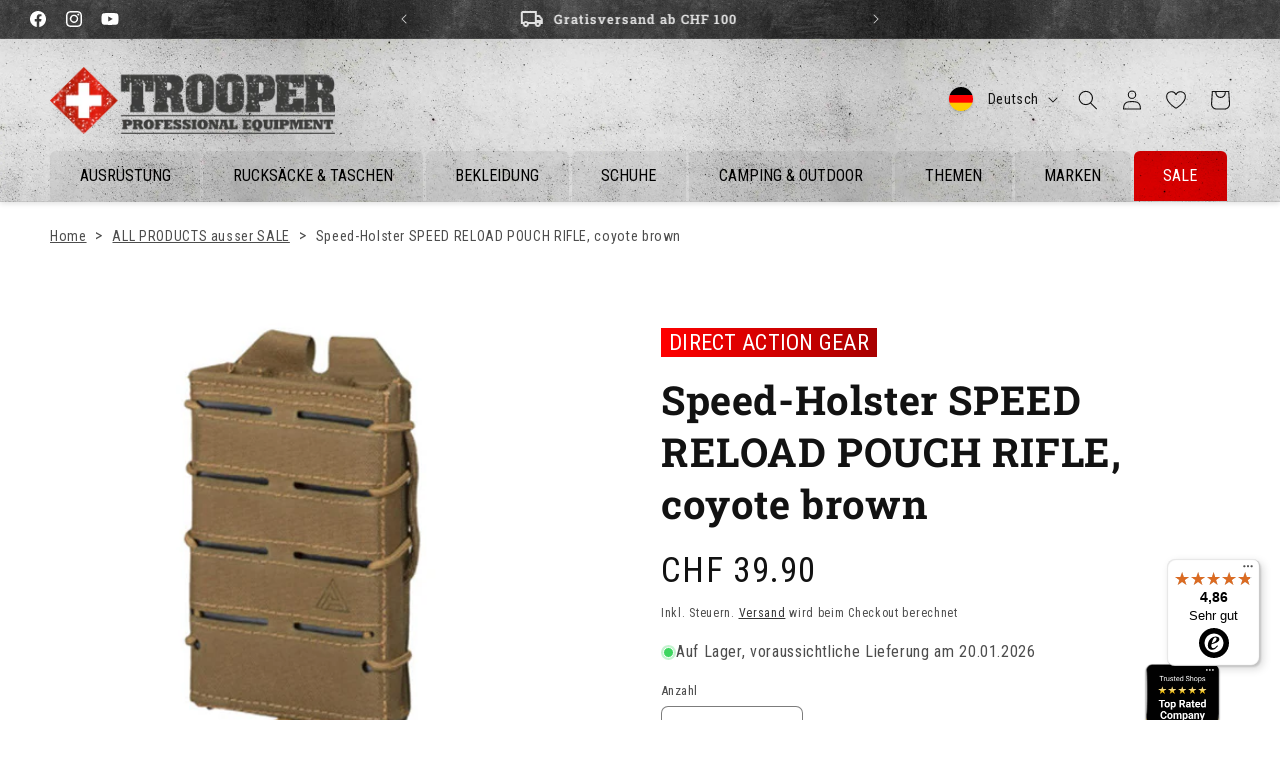

--- FILE ---
content_type: text/css
request_url: https://www.trooper.ch/cdn/shop/t/39/compiled_assets/styles.css?v=17926
body_size: 1956
content:
.category-wrapper{background:linear-gradient(0deg,#202020,#0000 150px),var(--bg-dark);background-size:600px auto}.trooper-category-teaser{padding:12.8rem 0 9.8rem;background-size:100%;background-repeat-y:no-repeat;position:relative}.trooper-category-teaser:before{content:"";background:linear-gradient(270deg,#0000,#00000080),var(--trooper-category-teaser-background-image) no-repeat bottom left;background-size:cover;-webkit-mask-image:linear-gradient(to bottom,black 40%,transparent 100%);mask-image:linear-gradient(to bottom,black 40%,transparent 100%);position:absolute;top:0;left:0;right:0;height:107rem}.trooper-category-teaser .container{max-width:1500px;margin:0 auto;padding:0 50px}.trooper-category-teaser .grid{display:grid;grid-template-columns:1fr 1fr;gap:5rem;max-width:1500px;margin:auto;padding:0 50px}.trooper-category-teaser .container.grid .item{aspect-ratio:319/190;position:relative;background-size:cover;background-repeat:no-repeat;margin-top:10rem;border-radius:6px;box-shadow:10px 10px 70px #ffffff40;margin-right:20px;max-width:580px}.trooper-category-teaser .container .item .content{position:absolute;bottom:10%}.trooper-category-teaser .container .item .content .lead{display:inline-block;padding:6px 20px;color:#fff;background:linear-gradient(90deg,#f00c,#920000cc);background-blend-mode:normal;line-height:1}.trooper-category-teaser .container .item .content .title{margin:0;background:#000c;color:#fff;font-size:4rem;text-transform:uppercase;padding:8px 20px;font-family:var(--font-heading-family);line-height:1.1;letter-spacing:.06em}.trooper-category-teaser .container .item .content .subtitle{color:#fff;padding:0rem 1.25rem;font-size:2.8rem;margin-top:2rem;line-height:1.4}.trooper-category-teaser .container .item.head{max-width:690px;box-shadow:unset;aspect-ratio:unset}.trooper-category-teaser .container .item.head .content{position:relative}.trooper-category-teaser .container .item.head .content .lead{font-size:2.8rem}.trooper-category-teaser .container .item.head .content .title{font-size:6rem}@media (max-width: 1420px){.trooper-category-teaser .container{gap:6rem}.trooper-category-teaser .container.grid{margin-top:9.6rem}}@media (max-width: 1200px){.trooper-category-teaser .container{gap:3rem}}@media (max-width: 992px){.trooper-category-teaser .container.grid{display:block}.trooper-category-teaser .container.grid .item{margin-top:32px}}@media (max-width: 768px){.trooper-category-teaser{padding-top:12.8rem}.trooper-category-teaser:before{height:54.4rem}.trooper-category-teaser .container .item.head .content{position:relative}.trooper-category-teaser .container .item.head .content .title{font-size:4rem}.trooper-category-teaser .container .item.head .content .subtitle,.trooper-category-teaser .container .item.head .content .lead{font-size:2rem}.trooper-category-teaser .container .item .content .title{font-size:4rem}.trooper-category-teaser .container .item .content .subtitle,.trooper-category-teaser .container .item .content .lead{font-size:1.6rem}}@media (max-width: 576px){.trooper-category-teaser .container{padding-left:1.6rem;padding-right:1.6rem}.trooper-category-teaser .container .item.head{margin-left:-1.6rem}.trooper-category-teaser .container.grid .item{margin-right:0;margin-top:1.6rem}.trooper-category-teaser .container .item.head .content .title{font-size:3rem}.trooper-category-teaser .container .item.head .content .subtitle,.trooper-category-teaser .container .item.head .content .lead{font-size:1.6rem}.trooper-category-teaser .container .item .content .title{font-size:3rem}.trooper-category-teaser .container .item .content .subtitle,.trooper-category-teaser .container .item .content .lead{font-size:1.2rem}}.trooper-category-teaser .container .right-column{margin-top:-16rem}@media (max-width: 992px){.trooper-category-teaser .container .right-column{margin-top:0rem}}.trooper-company-award-banner{width:100%;background:#000 no-repeat center;background-size:contain;display:flex;justify-content:center;flex-direction:column;position:relative;padding:50px 0;align-items:center}.trooper-company-award-banner .content{max-width:500px;text-align:center;transform:translate(-50%)}.trooper-company-award-banner .content .title{font-size:3rem;color:#fff;line-height:1.1;font-family:var(--font-heading-family);letter-spacing:.06em;font-style:normal;font-weight:900;text-transform:uppercase;background:#000c;margin:0;padding:8px 20px;position:relative}.trooper-company-award-banner .content .title>p{margin:0}.trooper-company-award-banner .content .lead{font-size:1.6rem;display:table;margin:0 auto;background:linear-gradient(90deg,#f00c,#920000cc);padding:.6rem 2rem;color:#fff;font-style:normal;font-weight:400;text-transform:uppercase}@media (max-width: 992px){.trooper-company-award-banner{background-size:cover;align-items:flex-start}.trooper-company-award-banner .content{transform:none;text-align:left}.trooper-company-award-banner .content .lead{margin:0}.trooper-company-award-banner .content .title{text-align:left}}@media (max-width: 768px){.trooper-company-award-banner{align-items:flex-start}.trooper-company-award-banner .content{transform:none;text-align:left;width:100%;position:static}.trooper-company-award-banner .content .title{font-size:2.4rem}.trooper-company-award-banner .content .lead{font-size:1.4rem;margin:0}}@media (max-width: 576px){.trooper-company-award-banner{background-position:center right 38%}.trooper-company-award-banner .content{max-width:240px}.trooper-company-award-banner .content .title{font-size:2rem}.trooper-company-award-banner .content .lead{font-size:1.4rem;margin:0}}.retailstore{background:red;width:100%;height:608px;background:linear-gradient(270deg,#00000080 .05%,#0000 99.96%),no-repeat;background-size:cover;display:flex;justify-content:center;flex-direction:column;position:relative}@media (max-width: 768px){.retailstore{height:318px;background-position:top;position:static}}.retailstore .content{width:720px;position:absolute;right:10%}@media (max-width: 768px){.retailstore .content{position:static;width:100%;padding-right:40px}}.retailstore .content .title{font-size:6.75rem;color:#fff;line-height:1.1;font-family:var(--font-heading-family);letter-spacing:.06em;font-style:normal;font-weight:900;text-transform:uppercase;background:#000c;padding:1.6rem 4.6rem 1.6rem 2rem;position:relative;display:inline-block;margin:-2px 0 0;-webkit-hyphens:auto;hyphens:auto}.retailstore .content .title a{position:absolute;bottom:0;border-top-left-radius:0;border-bottom-left-radius:0;right:-50px}@media (max-width: 768px){.retailstore .content .title a{right:-25px}}.retailstore .content .subtitle{font-size:2.75rem;color:#fff;font-style:normal;font-weight:400;line-height:normal;padding:2rem 1.25rem}.retailstore .content .lead{font-size:2.75rem;background:linear-gradient(90deg,#f00c,#920000cc);background-blend-mode:normal;padding:.375rem 1.25rem;color:#fff;font-style:normal;font-weight:400;line-height:normal;text-transform:uppercase;display:inline-block}@media (max-width: 768px){.retailstore .content .title{font-size:4rem}.retailstore .content .title a{min-width:3.6rem;min-height:3.6rem;background-size:100%}.retailstore .content .subtitle,.retailstore .content .lead{font-size:2rem}}@media (max-width: 576px){.retailstore .content .title{font-size:3rem}.retailstore .content .subtitle,.retailstore .content .lead{font-size:1.6rem}}.trooper-top-teaser{background:linear-gradient(90deg,#ff0000b3,#920000b3);background-blend-mode:multiply,normal;box-shadow:0 4px 4px #00000040;position:absolute;width:100%;z-index:1;padding:12px 0}.trooper-top-teaser .container{color:#fff;display:flex;align-items:center;max-width:var(--page-width);margin:0 auto;padding:0 5rem}.trooper-top-teaser .button--primary{padding:.875rem 1.25rem;background:red;background-image:url([data-uri]);background-repeat:no-repeat;background-position:calc(100% - 4px) center;padding-right:50px}.trooper-top-teaser .container .button{right:1rem;flex-shrink:0}.trooper-top-teaser .sign{background-color:#fff;border-radius:50%;color:red;width:5.8rem;height:5.8rem;display:flex;justify-content:center;align-items:center;font-weight:900;font-size:37.5px;text-transform:uppercase;margin-right:1rem;aspect-ratio:1/1}.trooper-top-teaser .content{display:flex;align-items:center;width:100%;justify-content:space-between}.trooper-top-teaser .title{color:#fff;font-size:2.2rem;font-family:var(--font-heading-family);letter-spacing:.06em;font-weight:900;text-transform:uppercase;line-height:1.2;margin:0 0 2px}.trooper-top-teaser .subtitle{color:#fff;font-size:1.4rem;line-height:1.2}@media (max-width: 1200px){.trooper-top-teaser .btn-arrow{border-bottom-left-radius:0;border-top-left-radius:0}.trooper-top-teaser .content>div{margin-right:5rem}.trooper-top-teaser .title{font-size:2rem}.trooper-top-teaser .subtitle{font-size:1.3rem}}@media (max-width: 989px){.trooper-top-teaser .container{padding:0 3rem}.trooper-top-teaser .button--with-arrow{padding:0}}@media (max-width: 576px){.trooper-top-teaser .container{padding:0 1.6rem}.trooper-top-teaser .button--with-arrow{background-size:75%;padding:0}.trooper-top-teaser .title{font-size:2rem}.trooper-top-teaser .subtitle{font-size:1.3rem}}.trooper-top-topics{padding:40px 0;background:var(--bg-dark);background-size:600px auto;overflow:hidden}.trooper-top-topics h2{font-size:calc(var(--font-heading-scale) * 3rem)}.trooper-top-topics .swiper-pagination{padding:12px 0 0;bottom:auto}.trooper-top-topics .items-container{max-width:100%;padding:0;display:flex;margin:auto}.trooper-top-topics .items-container .link{display:block;width:5rem;height:5rem;border-bottom-left-radius:0!important;border-bottom-right-radius:0!important;background:red;background-image:url([data-uri]);background-position:center center;background-size:100%;background-repeat:no-repeat;border-radius:6px}.trooper-top-topics .items-container .topic{margin:1.5rem 0 0 1rem}.trooper-top-topics .items-container .topic a{text-decoration:none}.trooper-top-topics .items-container .topic .label{color:#fff;white-space:nowrap;font-size:1.8rem;font-style:normal;font-weight:400;line-height:normal;letter-spacing:.0225rem;text-transform:uppercase;align-self:center;writing-mode:vertical-lr;text-orientation:mixed;border-radius:.6rem .6rem 0 0;background:linear-gradient(180deg,#ff0000e6,#920000e6);background-blend-mode:multiply,normal;width:5rem;padding:11px 0;display:flex;align-items:center;transform:rotate(180deg)}.trooper-top-topics .items-container .swiper{padding-bottom:4rem;flex-grow:1;padding-top:1.5rem}.trooper-top-topics .items-container .swiper.items{padding-left:2rem}.trooper-top-topics .items-container .swiper.items .item{aspect-ratio:318 / 224;border-radius:.6rem;box-shadow:0 0 30px #fff3;position:relative;background-size:cover;cursor:pointer;max-width:318px}.trooper-top-topics .items-container .swiper.items .item .title{margin:1rem 0 3rem;padding:.8rem 2rem;background:#000c;display:inline-block;color:#fff;font-size:1.6rem!important;font-family:var(--font-heading-family)!important;letter-spacing:.06em!important;font-style:normal;font-weight:900!important;text-transform:uppercase!important;line-height:1.1;max-width:95%}.trooper-top-topics .items-container .swiper.items .item .link{bottom:0;right:0;border-radius:.6rem 0 .6rem .6rem!important;position:absolute}@media (min-width: 1681px){.trooper-top-topics .swiper{overflow:visible}.trooper-top-topics .swiper .swiper-pagination{display:none}.trooper-top-topics .items-container:nth-of-type(odd){padding-left:100px}}@media (max-width: 1680px){.trooper-top-topics .items-container .swiper{overflow:hidden;-webkit-mask-image:linear-gradient(90deg,transparent 0,#000 40px),linear-gradient(270deg,transparent 0,#000 40px);mask-image:linear-gradient(90deg,transparent 0,#000 40px),linear-gradient(270deg,transparent 0,#000 40px);-webkit-mask-size:51%;mask-size:51%;-webkit-mask-repeat:repeat-y;mask-repeat:repeat-y;-webkit-mask-position:0 0,100% 100%;mask-position:0 0,100% 100%}}@media screen and (min-width: 750px){.trooper-top-topics h2{font-size:calc(var(--font-heading-scale) * 4rem)}}@media (max-width: 768px){.trooper-top-topics .items-container .swiper.items .item{max-width:255px}.trooper-top-topics .items-container .swiper.items .item .link{width:3.6rem;height:3.6rem;border-radius:6px}.trooper-top-topics .items-container .topic a .link{width:3.6rem;height:3.6rem}.trooper-top-topics .items-container .topic a .label{font-size:1.4rem;width:3.6rem}.trooper-top-topics .items-container{padding-left:3rem;padding-right:3rem}.trooper-top-topics .items-container .button--with-arrow{padding:0}}@media (max-width: 576px){.trooper-top-topics .items-container{padding-left:1.6rem;padding-right:1.6rem}.trooper-top-topics .items-container .button--with-arrow{background-size:75%;padding:0}.trooper-top-topics .items-container .content .title{font-size:2rem}.trooper-top-topics .items-container .content .subtitle{font-size:1.3rem}}
/*# sourceMappingURL=/cdn/shop/t/39/compiled_assets/styles.css.map?v=17926 */


--- FILE ---
content_type: text/css
request_url: https://www.trooper.ch/cdn/shop/t/39/assets/trooper-base.css?v=142213798303727887801767968219
body_size: 4470
content:
body{letter-spacing:.04em;--jdgm-star-color: #FFCC00}.text-uppercase{text-transform:uppercase}.rich-text__blocks.left h2{text-align:left}.avatar{border:1px solid black;background:initial!important}@media (max-width: 767px){.hidden-sm-down{display:none!important}}@media (min-width: 768px){.hidden-md-up{display:none!important}}div[id^=trustbadge-container]{z-index:10000!important}@media (max-width: 767px){.announcement-bar{width:calc(100vw - 6rem)}}[id*=shopify-block-tt_breadcrumbs_seo_schema_breadcrumb_section]{background:#f5f5f5;padding:0;width:100vw;position:relative;left:50%;transform:translate(-50%)}[id*=shopify-block-tt_breadcrumbs_seo_schema_breadcrumb_section] .tt-breadcrumb-container{max-width:var(--page-width);margin:0 auto;padding:12px 1.5rem}.header-wrapper{background:var(--bg-light);background-size:600px auto;box-shadow:0 2px 5px #0000001c}.header__icons{padding-right:0}.header__icon--globe{width:4rem;height:4rem;position:relative;top:.2rem;left:1.2rem}.header{position:relative;display:flex;align-items:flex-start}.header__heading,.header__heading-link{width:300px;flex-shrink:0;flex-grow:1;text-align:left}@media (max-width: 576px){.header__heading,.header>.header__heading-link{width:110px!important}}.header__heading-link{position:relative;z-index:100}.tmenu_wrapper>.tmenu_navbar{position:absolute;bottom:0;right:0;left:0;width:auto;padding:0 5rem 0 380px}.tmenu_nav,.links_3cols_teaser_2cols .tmenu_submenu{justify-content:stretch}.links_3cols_teaser_2cols .tmenu_masonry_col-5{width:17%;flex:none}.links_3cols_teaser_2cols .tmenu_masonry_col-5:nth-child(4),.links_3cols_teaser_2cols .tmenu_masonry_col-5:nth-child(5){flex-grow:1}.tmenu_wrapper>.tmenu_navbar>ul>li{margin:0 3px 0 0!important;flex-grow:1;display:flex!important;justify-content:center}.tmenu_wrapper>.tmenu_navbar>ul>li>a{border-radius:6px 6px 0 0;background:#0000000f;width:100%;justify-content:center;padding:12px}.tmenu_wrapper>.tmenu_navbar>ul>li>a>span.tmenu_item_text{font-size:16px!important;font-weight:400!important;text-transform:uppercase!important;color:#000!important;display:inline}.tmenu_wrapper>.tmenu_navbar>ul>li.tmenu_item_active>a{position:relative;background:#fff;z-index:1001}.tmenu_wrapper>.tmenu_navbar>ul>li.sale{background:url(/cdn/shop/files/beton_light_texture.webp?v=1712568440) red;background-size:600px auto;background-blend-mode:multiply;border-radius:6px 6px 0 0}.tmenu_wrapper>.tmenu_navbar>ul>li>div>div>ul>li>ul>li.tmenu_item_display_header>a>span.tmenu_item_text{text-transform:uppercase!important;font-family:var(--font-heading-family)!important}.tmenu_wrapper>.tmenu_navbar>ul>li.sale a span.tmenu_item_text{color:#fff!important}.tmenu_wrapper>.tmenu_navbar>ul>li>ul.tmenu_submenu.tmenu_submenu_mega_position_fullwidth{padding:0 0 30px!important;flex-wrap:nowrap}.tmenu_wrapper>.tmenu_navbar>ul>li>ul.tmenu_submenu.tmenu_submenu_mega_position_fullwidth>li>*{max-width:var(--page-width);margin:0 auto!important}.tmenu_wrapper>.tmenu_navbar>ul>li>ul.tmenu_submenu.tmenu_submenu_mega_position_fullwidth>li:first-child{background:#fff}.tmenu_wrapper>.tmenu_navbar>ul>li>ul.tmenu_submenu.tmenu_submenu_mega_position_fullwidth>li:first-child+li{background:linear-gradient(180deg,#fff 0%,transparent 100%)}.tmenu_wrapper>.tmenu_navbar>ul>li>ul.tmenu_submenu.tmenu_submenu_mega_position_fullwidth>li:first-child>ul{padding-top:20px!important}.tmenu_wrapper>.tmenu_navbar>ul>li>.tmenu_submenu{width:100vw!important;left:50%;transform:translate(-50%);top:50px!important;background:#ffffffb3 url(/cdn/shop/files/beton_light_texture_2c921b24-5bcc-4edd-9ed2-61dbe16aee63.jpg?v=1712568440);background-size:600px auto;background-blend-mode:screen;flex-direction:column;align-content:center;max-height:calc(100vh - var(--header-bottom-position-desktop, 10rem) - 4rem);overflow-y:auto!important}.tmenu_wrapper>.tmenu_navbar>ul>li>.tmenu_submenu .tmenu_masonry_row{max-width:var(--page-width);margin:0 auto!important}.tmenu_wrapper>.tmenu_navbar>ul>li>.tmenu_submenu .tmenu_masonry_row:before{content:""!important;background:linear-gradient(180deg,#fff 0%,transparent 100%);position:absolute;top:0;left:0;right:0;height:200px;max-height:100%}.tmenu_wrapper>.tmenu_navbar>ul>li>.tmenu_submenu .tmenu_masonry_row .tmenu_masonry_col{padding:15px!important}.tmenu_wrapper>.tmenu_navbar>ul>li>.tmenu_submenu>.tmenu_item_layout_block .tmenu_submenu>.tmenu_item{padding-right:10px!important;padding-left:10px!important}.tmenu_wrapper>.tmenu_navbar>ul>li>.tmenu_submenu .tmenu_item_display_header:not(.tmenu_item_layout_image){margin:0 0 20px;padding:0 0 .62rem}.tmenu_wrapper>.tmenu_navbar>ul>li>.tmenu_submenu .tmenu_item_display_header:not(.tmenu_item_layout_image)>.tmenu_item_link{font-size:1.6rem;font-weight:700;font-family:var(--font-heading-family);letter-spacing:.06em;font-style:normal;font-weight:900;text-transform:uppercase;line-height:1.1;display:flex;gap:.62rem;border:none;white-space:normal!important;width:min-content}.tmenu_wrapper>.tmenu_navbar>ul>li>.tmenu_submenu .tmenu_item_display_header:not(.tmenu_item_layout_image)>.tmenu_item_link:after{content:"";border-radius:2px;width:2rem;height:2rem;background:red;background-image:url([data-uri]);background-position:center center;background-size:100%;background-repeat:no-repeat;position:absolute;left:100%;bottom:4px;margin-left:5px}.tmenu_wrapper>.tmenu_navbar>ul>li>.tmenu_submenu .tmenu_item+.tmenu_item_display_header>.tmenu_item_link{margin-top:2.4rem}.tmenu_wrapper>.tmenu_navbar>ul>li>.tmenu_submenu .tmenu_item .tmenu_item_link{font-size:1.6rem}.tmenu_wrapper>.tmenu_navbar>ul>li>.tmenu_submenu .tmenu_item.tmenu_item_layout_image.tmenu_item_display_header a{border:none!important}.tmenu_wrapper>.tmenu_navbar>ul>li>.tmenu_submenu .tmenu_item.tmenu_item_layout_image.tmenu_item_display_header+.tmenu_item.tmenu_item_layout_image.tmenu_item_display_header{margin-top:0!important}.tmenu_wrapper>.tmenu_navbar>ul>li>.tmenu_submenu .tmenu_item.tmenu_item_layout_image:not(.tmenu_item_display_header) .tmenu_image{position:relative;border-radius:6px;overflow:hidden}.tmenu_wrapper>.tmenu_navbar>ul>li>.tmenu_submenu .tmenu_item.tmenu_item_layout_image:not(.tmenu_item_display_header) .tmenu_image:before{content:"";width:5rem;height:5rem;background:red;background-image:url([data-uri]);background-position:center center;background-size:100%;background-repeat:no-repeat;border-radius:6px 0 6px 6px;cursor:pointer;position:absolute;bottom:0;right:0}.tmenu_wrapper>.tmenu_navbar>ul>li>.tmenu_submenu .tmenu_item.tmenu_item_layout_image:not(.tmenu_item_display_header) .tmenu_image .tmenu_item_text{top:10px;padding:.8rem 2rem!important;background:#000c;position:absolute;color:#fff!important;font-size:2rem!important;font-family:var(--font-heading-family)!important;letter-spacing:.06em!important;font-style:normal;font-weight:900!important;text-transform:uppercase!important;line-height:1.1;max-width:95%}.tmenu_wrapper>.tmenu_navbar>ul>li>.tmenu_submenu .tmenu_item.tmenu_item_layout_image+.tmenu_item.tmenu_item_layout_image{margin-top:2.4rem!important}.tmenu_wrapper>.tmenu_navbar>ul>li.marken ul.tmenu_submenu.tmenu_submenu_mega_position_fullwidth>li:first-child>ul{display:grid!important;grid-template-columns:1fr 1fr 1fr 1fr 1fr 1fr 1fr 1fr 1fr 1fr;grid-template-rows:1fr 1fr}.tmenu_wrapper>.tmenu_navbar>ul>li.marken ul.tmenu_submenu.tmenu_submenu_mega_position_fullwidth>li:first-child>ul .tmenu_item_layout_html{position:absolute;font-family:var(--font-heading-family);font-size:1.6rem!important;font-style:normal;font-weight:700;letter-spacing:.02rem;text-transform:uppercase;padding:3rem 0 1rem}.tmenu_wrapper>.tmenu_navbar>ul>li.marken ul.tmenu_submenu.tmenu_submenu_mega_position_fullwidth>li:first-child>ul .tmenu_col-1{max-width:none!important}@media screen and (min-width: 990px){.header{padding-bottom:2rem!important}}@media screen and (min-width: 1421px){.header{padding-bottom:2rem!important}}@media screen and (max-width: 1420px){.header{padding-top:8px;align-items:center}.header__heading{width:230px}.tmenu_wrapper>.tmenu_navbar{padding-left:5rem}}@media (max-width: 1420px) and (min-width: 1201px){.header__heading-link,.header__icons{margin-bottom:4rem}}@media (max-width: 1200px){.header{padding-bottom:1rem!important}.header__heading,.header__icons{margin-bottom:0}header-drawer{display:block!important}.tmenu_wrapper>.tmenu_navbar{display:none!important}}@media (max-width: 576px){.header{padding:10px 1.6rem 0px!important}.header__heading,.header__heading-link{width:155px!important;padding-left:0;padding-right:0}}@media screen and (max-width: 749px){.header .header__icons .header__icon--account{display:flex!important}.header .header__icons .header__icon,.header .header__icons .header__icon--cart .icon{height:4rem;width:4rem}}.menu-drawer{background:linear-gradient(180deg,#000,#0000 52.6%,#000),url(/cdn/shop/files/beton_texture.webp?v=1712671762);background-size:600px auto;box-shadow:0 20px 20px #0006;display:block!important;padding-top:20px!important}.menu-drawer>.tmenu_item_mobile>.tmenu_item_link{color:#fff!important;font-family:var(--font-heading-family);letter-spacing:.06em;font-style:normal;font-weight:900;text-transform:uppercase;line-height:1.1;font-size:1.6rem;display:block;padding:15px 15px 15px 32px}.menu-drawer>.tmenu_item_mobile>.tmenu_item_link .tmenu_indicator{width:40px;height:40px}.menu-drawer>.tmenu_item_mobile>.tmenu_item_link .tmenu_indicator .tmenu_indicator_icon{background-image:url([data-uri]);background-repeat:no-repeat!important;background-position:center center!important;width:100%!important;height:100%;transform:rotate(90deg)}.menu-drawer>.tmenu_item_mobile>.tmenu_item_link .tmenu_indicator .tmenu_indicator_icon svg{display:none}.menu-drawer>.tmenu_item_mobile:last-child>.tmenu_item_link{color:red!important}.menu-drawer>.tmenu_item_mobile .tmenu_item_active.tmenu_item_mobile>.tmenu_item_link .tmenu_indicator .tmenu_indicator_icon{transform:rotate(-90deg)}.menu-drawer>.tmenu_item_mobile>.tmenu_submenu{padding-left:32px!important}.menu-drawer>.tmenu_item_mobile>.tmenu_submenu>.tmenu_item_mobile .tmenu_item_link{color:#fff!important;padding:4px 0;text-transform:uppercase}.menu-drawer>.tmenu_item_mobile>.tmenu_submenu li.tmenu_item_display_header .tmenu_item_link{color:#fff;font-style:normal;font-weight:600;line-height:2.2rem;letter-spacing:.02em;text-transform:uppercase;position:relative;padding-right:5px;margin-right:2rem;display:inline-block;margin-bottom:10px;margin-top:18px}.menu-drawer>.tmenu_item_mobile>.tmenu_submenu li.tmenu_item_display_header .tmenu_item_link:before{width:2rem;height:2rem;background:red;background-image:url([data-uri]);background-position:center center;background-size:100%;background-repeat:no-repeat;border-radius:2px;content:"";position:absolute;left:100%;bottom:5px;margin-left:5px}.menu-drawer>.tmenu_item_mobile>.tmenu_submenu li.tmenu_item_layout_image{margin:12px 32px 12px 0!important}.menu-drawer>.tmenu_item_mobile>.tmenu_submenu li.tmenu_item_layout_image .tmenu_image{position:relative;border-radius:6px;overflow:hidden}.menu-drawer>.tmenu_item_mobile>.tmenu_submenu li.tmenu_item_layout_image .tmenu_image:before{content:"";width:3rem;height:3rem;background:red;background-image:url([data-uri]);background-position:center center;background-size:100%;background-repeat:no-repeat;border-radius:6px 0 6px 6px;cursor:pointer;position:absolute;bottom:0;right:0}.menu-drawer>.tmenu_item_mobile>.tmenu_submenu li.tmenu_item_layout_image .tmenu_image .tmenu_item_text{top:10px;padding:.8rem 2rem!important;background:#000c;position:absolute;color:#fff!important;font-size:2rem!important;font-family:var(--font-heading-family)!important;letter-spacing:.06em!important;font-style:normal;font-weight:900!important;text-transform:uppercase!important;line-height:1.1;max-width:95%}.search-modal{z-index:100}.button:before{display:none}.button:after{display:none}.button{border-radius:6px;background:red;white-space:nowrap;font-size:1.6rem;text-transform:uppercase}.button--cart{background:#fff;color:red;border:1px solid #FF0000}.button--cart:hover{background:#faf2f2;color:#920000;border-color:#920000}@media screen and (max-width: 749px){.button--cart{text-transform:none}.card .card__content .quick-add{margin:0}}.button--product-link{background:#d6e2bf;color:#375200;border:none;text-decoration:none!important}.button--product-link:hover{background:#cbd7b5;color:#2c4200}.button--with-arrow{color:red;position:absolute;border-radius:0 6px 6px 0;background:red url(arrows.svg) no-repeat;background-position:center center;min-width:5rem;min-height:5rem;padding:0}.button--gradient{color:#fff;background:linear-gradient(90deg,#f00c,#920000cc),red;background-blend-mode:normal,normal}cart-remove-button .button{color:#fff}.shopify-cleanslate div[role=button]{filter:grayscale(1) invert(.8);max-height:47px!important}.shopify-payment-button .shopify-payment-button__button~div{display:none}@media (max-width: 576px){.button--with-arrow{min-height:3.6rem;min-width:3.6rem;background-size:75%}}.product-form__buttons .button:disabled{opacity:.3}.title-bordered{width:fit-content;margin:3rem auto;padding:4px 0;border-top:2px solid #fff;border-bottom:2px solid #fff;color:#fff;text-transform:uppercase}.swiper-pagination-horizontal{padding:.75rem;display:flex;justify-content:center;align-items:center;position:static}.swiper-pagination-horizontal.swiper-pagination-bullets .swiper-pagination-bullet{width:.375rem;height:.375rem;border-radius:.125rem;background:#fff;opacity:1}.swiper-pagination-horizontal.swiper-pagination-bullets .swiper-pagination-bullet.swiper-pagination-bullet-active{width:.875rem;height:.875rem;border-radius:.25rem;background:red}.product-card-wrapper .card__heading{font-family:var(--font-body-family);font-weight:400;font-size:1.6rem}.product-card-wrapper .card-information .caption-with-letter-spacing{color:#121212;font-size:1.4rem;font-weight:400;line-height:normal;letter-spacing:.28px;text-transform:uppercase;background-blend-mode:normal,normal;display:inline-block;opacity:.5!important;margin-bottom:6px}.product-card-wrapper .card-information .price{font-weight:700}.product-card-wrapper .card-information .price .price__sale .price-item--sale{color:#2c4200}.product-form__submit{color:#fff}.card-wrapper .rating-star{--font-size: 1.8!important;--color-rating-star: #FFCC00!important;letter-spacing:calc(var(--letter-spacing) * 0rem)}.jdgm-preview-badge .jdgm-star,.jdgm-histogram .jdgm-star{color:#fc0!important}.product .price-item--sale{color:#375200}.product .price .badge{margin-top:1rem}.product__text.caption-with-letter-spacing{display:inline-block;color:#fff;font-size:2.2rem;font-weight:400;line-height:normal;letter-spacing:.28px;text-transform:uppercase;padding:2px 8px;background:linear-gradient(90deg,#f00c,#920000cc),red;background-blend-mode:normal,normal}.product__info-container>a:first-child{text-decoration:none}.price__badge-profi,.price__badge-b2b{color:#cf1919;border:1px solid #CF1919;font-weight:100}.product__info-wrapper .icon-with-text.icon-with-text--vertical{margin:0!important}.product__info-wrapper .icon-with-text.icon-with-text--vertical .icon-with-text__item{margin-bottom:-1rem!important}.product__info-wrapper .icon-with-text.icon-with-text--vertical .icon-with-text__item .h4{font-size:1.2rem}.product__info-wrapper .price--large{font-size:3.5rem}.variant-item__old-price{color:rgba(var(--color-foreground),.75);font-size:1.6rem;letter-spacing:.07rem}.product-form__error-message-inventory-wrapper{display:flex;align-items:top;margin-bottom:1rem;background:#ff00001a;padding:20px;color:#000;font-size:16px;max-width:44rem}.product-form__error-message-inventory-wrapper .svg-wrapper{width:2rem;height:2rem;margin-right:10px;margin-top:.2rem;font-weight:100}.collection-hero .collection-hero__image-container{border:none}.collection-hero .media>img{object-fit:contain}@media screen and (min-width: 750px){.collection-hero--with-image .collection-hero__text-wrapper{padding-top:0!important;padding-bottom:0!important}}.footer .footer-block__details-content .list-menu__item--link{color:rgba(var(--color-foreground),1);font-size:1.6rem;font-weight:700;padding-bottom:0}.tt-breadcrumb-container{overflow:hidden;white-space:nowrap;text-overflow:ellipsis;visibility:hidden}.output-table{width:100%!important;overflow:auto;display:block}.output-table tbody{display:table}@media screen and (max-width: 749px){.localization-form{width:5rem}.disclosure{left:-1.5rem}.disclosure__button{padding-right:0!important;min-width:auto!important}}.swym-isa-inline-form{background:var(--bg-dark);border-radius:6px!important;box-shadow:0 0 30px #00000080;border:none!important}.swym-remind-me{background:none!important;color:#fff}.swym-title h2{text-transform:none;color:#fff;margin-bottom:0;margin-top:0;text-align:left}.swym-button{letter-spacing:.1rem;font-size:16px!important;border-radius:6px;background:linear-gradient(90deg,#f00c,#920000cc),red!important}.swym-remind-description{font-style:normal!important;font-size:1.6rem!important}.swym-input{font-family:var(--font-body-family);font-size:1.6rem!important;letter-spacing:.04em}.adventskalender-frame{width:100%;border:none;margin-bottom:-10px}@media screen and (max-width: 320px){.adventskalender-frame{height:1250px}}@media screen and (min-width: 321px) and (max-width: 375px){.adventskalender-frame{height:1350px}}@media screen and (min-width: 376px) and (max-width: 414px){.adventskalender-frame{height:1450px}}@media screen and (min-width: 415px) and (max-width: 539px){.adventskalender-frame{height:1550px}}@media screen and (min-width: 540px) and (max-width: 767px){.adventskalender-frame{height:1850px}}@media screen and (min-width: 768px) and (max-width: 815px){.adventskalender-frame{height:2450px}}@media screen and (min-width: 816px) and (max-width: 1023px){.adventskalender-frame{height:1650px}}@media screen and (min-width: 1024px) and (max-width: 1280px){.adventskalender-frame{height:2050px}}@media screen and (min-width: 1281px){.adventskalender-frame{height:1950px}}#tuerchen-calendar-root{display:inline!important}.docapp-free-gift-float .docapp-free-gift-float-text{display:none!important}.docapp-free-gift-float .docapp-free-gift-float-text:before{content:"";background:#fff url(/cdn/shop/files/freegift.svg?v=1736411135);width:50px;height:50px;display:block;background-repeat:no-repeat;border-radius:50%;background-position:center;position:absolute;top:50%;transform:translateY(-50%);left:15px}html body .docapp-free-gift-float .docapp-free-gift-float-text-container{background:linear-gradient(90deg,#f00c,#920000cc),red;border-top-left-radius:1rem;border-top-right-radius:1rem;padding-left:80px!important;padding-right:80px!important;box-shadow:0 0 16px #0000004d}.docapp-free-gift-float .docapp-free-gift-float-close-button{content:"";position:absolute;top:50%;transform:translateY(-50%);right:15px;height:3rem;width:3rem;opacity:.4;box-shadow:0 0 5px #0003;border-radius:50%}html body .docapp-free-gift-float .docapp-free-gift-float-close-button:hover{opacity:1}.docapp-free-gift-float .docapp-free-gift-star{display:none}html body .docapp-free-gift-float .docapp-free-gift-float-content{width:100%}html body .docapp-free-gift-float .docapp-free-gift-float-content .docapp-free-gift-float-message{font-size:18px!important;line-height:1.2;font-style:normal!important;box-shadow:0 0 16px #0000004d}@media screen and (max-width: 749px){html body .docapp-free-gift-float .docapp-free-gift-float-text-content{font-size:18px!important;line-height:1.3}}.variant-thumbnails{display:flex;gap:6px;margin-top:8px;flex-wrap:wrap;position:relative;z-index:999;margin:0 var(--image-padding) 0 var(--image-padding)}.variant-thumbnails div{position:relative;z-index:1000;cursor:pointer;pointer-events:auto}.variant-thumbnails img{width:40px;height:40px;object-fit:cover;border:1px solid #ccc;cursor:pointer;transition:all .2s ease;pointer-events:auto}.variant-thumbnails img:hover{transform:scale(1.1)}.variant-thumbnails img[style*="border-style: solid"]{border-style:solid!important;border-color:#ccc!important}.variant-thumbnails img[style*="border-style: dotted"]{border-style:dotted!important;border-color:#ccc!important}.product-card-wrapper .card--media .card__inner .card__content{padding-top:30px}.official-badge{position:absolute;top:0;left:10px;z-index:2}.official-badge__inner{display:inline-flex;align-items:center;gap:6px;height:28px;padding:0 12px;border-radius:0 0 20px 20px;color:#fff;font-size:14px;line-height:1;font-weight:500;border:none;background-color:#000;-webkit-font-smoothing:antialiased}.official-badge__icon{width:14px;height:14px;flex:0 0 14px;opacity:.85;color:#fff}.official-badge__text{white-space:nowrap}.official-badge--pdp{position:relative;display:inline-flex;vertical-align:middle;margin-left:15px!important;top:auto;left:auto}.official-badge--pdp .official-badge__inner{height:auto;padding:0;border-radius:0;background:none;color:#121212;font-size:1.6rem}.official-badge--pdp .official-badge__icon{color:#121212;opacity:1}.official-badge--pdp .official-badge__icon path{stroke:#121212}@media screen and (max-width: 749px){.product-card-wrapper .card--media .card__inner .card__content{padding-top:5px}.official-badge{top:auto;bottom:0;left:var(--image-padding, 0);right:var(--image-padding, 0)}.official-badge__inner{width:100%;justify-content:center;padding:4px 10px;font-size:13px;border-radius:20px 20px 0 0}.official-badge__icon{width:12px;height:12px;flex:0 0 12px}}
/*# sourceMappingURL=/cdn/shop/t/39/assets/trooper-base.css.map?v=142213798303727887801767968219 */


--- FILE ---
content_type: text/css
request_url: https://www.trooper.ch/cdn/shop/t/39/assets/trooper-swiper.css?v=92025062587602170361750688012
body_size: -385
content:
.swiper-pagination{position:relative}div.swiper-button-next,div.swiper-button-prev{width:2.5rem;height:2.5rem;cursor:pointer}div.swiper-button-next:after{display:inline-block;content:">>";width:2.5rem;height:2.5rem}div.swiper-button-prev:after{display:inline-block;content:"<<";width:2.5rem;height:2.5rem}.trooper-swiper{padding:5rem 0 2rem}.trooper-swiper .swiper-wrapper{margin-bottom:30px;justify-content:flex-start}.trooper-swiper h2 span,.trooper-swiper .h2{font-size:calc(var(--font-heading-scale) * 3rem);text-align:center}.trooper-swiper .label{line-height:1.2;min-height:40px}.trooper-swiper h2 span{border-top:2px solid #000;border-bottom:2px solid #000}.trooper-swiper .h2{text-align:center;margin-block-start:.83em;margin-block-end:.83em;margin-inline-start:0px;margin-inline-end:0px}.trooper-swiper .swiper-pagination-horizontal.swiper-pagination-bullets .swiper-pagination-bullet{background:#000!important}.trooper-swiper .swiper-pagination-horizontal.swiper-pagination-bullets .swiper-pagination-bullet.swiper-pagination-bullet-active{background:red}.trooper-category-swiper{padding-top:0}@media screen and (min-width: 750px){.trooper-swiper h2{font-size:calc(var(--font-heading-scale) * 4rem)}}.shopify-section-group-footer-group .swiper-horizontal{max-width:var(--page-width);margin:0 auto}.shopify-section-group-footer-group .trooper-swiper h2{font-size:calc(var(--font-heading-scale) * 2.4rem);text-decoration:none}.shopify-section-group-footer-group .trooper-swiper h2 span{border:none}.shopify-section-group-footer-group .trooper-swiper{background:var(--bg-light),#ffffffb3;background-size:cover;background-blend-mode:color}
/*# sourceMappingURL=/cdn/shop/t/39/assets/trooper-swiper.css.map?v=92025062587602170361750688012 */


--- FILE ---
content_type: text/javascript
request_url: https://widgets.trustedshops.com/js/X4308A5F707997BEEEC94F663059FC360.js
body_size: 1402
content:
((e,t)=>{const r={shopInfo:{tsId:"X4308A5F707997BEEEC94F663059FC360",name:"trooper.ch",url:"www.trooper.ch",language:"de",targetMarket:"CHE",ratingVariant:"WIDGET",eTrustedIds:{accountId:"acc-341a4239-491c-4f4b-8391-b39435d4658c",channelId:"chl-07a5cd7f-e091-418c-923b-79886145085b"},buyerProtection:{certificateType:"NO_AUDIT",certificateState:"NO_AUDIT",mainProtectionCurrency:"CHF",classicProtectionAmount:0,maxProtectionDuration:0,firstCertified:"2022-03-28 13:52:14"},reviewSystem:{rating:{averageRating:4.86,averageRatingCount:3815,overallRatingCount:8635,distribution:{oneStar:26,twoStars:15,threeStars:26,fourStars:332,fiveStars:3416}},reviews:[{buyerFirstName:"Christoph",buyerlastName:"D.",average:5,buyerStatement:"Schnelle professionelle Abwicklung; Produkt/ Material entspricht der Beschreibung, sehr gut.",rawChangeDate:"2026-01-16T10:17:01.000Z",changeDate:"16.1.2026",transactionDate:"7.1.2026"},{buyerFirstName:"Salvatore",buyerlastName:"R.",average:5,buyerStatement:"Tolles Team.\nSehr gute Beratung, kompetent, effizient, freundlich. \nWürde ich jedem empfehlen.",rawChangeDate:"2026-01-16T04:16:14.000Z",changeDate:"16.1.2026",transactionDate:"10.1.2026"},{buyerFirstName:"Eva",buyerlastName:"D.",average:5,buyerStatement:"Rasche Auftragsbearbeitung, kompetente Fragen Beantwortung",rawChangeDate:"2026-01-15T11:20:27.000Z",changeDate:"15.1.2026",transactionDate:"6.1.2026"}]},features:["GUARANTEE_RECOG_CLASSIC_INTEGRATION","MARS_REVIEWS","MARS_EVENTS","DISABLE_REVIEWREQUEST_SENDING","MARS_QUESTIONNAIRE","MARS_PUBLIC_QUESTIONNAIRE"],consentManagementType:"OFF",urls:{profileUrl:"https://www.trstd.com/de-ch/reviews/trooper-ch",profileUrlLegalSection:"https://www.trstd.com/de-ch/reviews/trooper-ch#legal-info",reviewLegalUrl:"https://help.etrusted.com/hc/de/articles/23970864566162"},contractStartDate:"2022-03-16 00:00:00",shopkeeper:{name:"CHEVEYO AG",street:"Bahnhofstrasse 11",country:"CH",city:"Zug",zip:"6300"},displayVariant:"reviews-only",variant:"reviews-only",twoLetterCountryCode:"CH"},"process.env":{STAGE:"prod"},externalConfig:{trustbadgeScriptUrl:"https://widgets.trustedshops.com/assets/trustbadge.js",cdnDomain:"widgets.trustedshops.com"},elementIdSuffix:"-98e3dadd90eb493088abdc5597a70810",buildTimestamp:"2026-01-17T05:38:29.223Z",buildStage:"prod"},a=r=>{const{trustbadgeScriptUrl:a}=r.externalConfig;let n=t.querySelector(`script[src="${a}"]`);n&&t.body.removeChild(n),n=t.createElement("script"),n.src=a,n.charset="utf-8",n.setAttribute("data-type","trustbadge-business-logic"),n.onerror=()=>{throw new Error(`The Trustbadge script could not be loaded from ${a}. Have you maybe selected an invalid TSID?`)},n.onload=()=>{e.trustbadge?.load(r)},t.body.appendChild(n)};"complete"===t.readyState?a(r):e.addEventListener("load",(()=>{a(r)}))})(window,document);

--- FILE ---
content_type: application/javascript
request_url: https://data.shopgate.com/webcheckout/shopify/app-connector_v1.js
body_size: 4561
content:
;(function () {

  window.SGAppConnector = {
    /**
     * Stores response callbacks and pass through params for pipeline calls
     */
    pipelineResponseHandler: {},

    /**
     * Takes any type of variable and checks if the input is a function.
     *
     * @param {*|null} func
     * @return {boolean}
     */
    functionExists: function (func) {
      return (typeof func === 'function')
    },

    /**
     * Takes a length param and creates a random passphrase and returns it.
     *
     * @param {number} len
     * @return {string}
     */
    getRandomPassPhrase: function (len) {
      if (!len) len = 16
      return (new Array(len))
        .fill("0123456789ABCDEFGHIJKLMNOPQRSTUVWXYZabcdefghijklmnopqrstuvwxyz!§$%&/()=?ß+*~#'-_.:,;<>|{[]}^°")
        .map(function(x) {
          return x[Math.floor(Math.random() * x.length)]
        }).join('')
    },

    /**
     * Takes a url string and parses a given GET param out of it. Uses the window.location if no url given.
     *
     * @param {string} paramName
     * @param {string|null} url
     * @return {string|null}
     */
    getParameterByName: function (paramName, url) {
      if (!url) {
        url = window.location.href
      }

      paramName = paramName.replace(/[\[\]]/g, "\\$&")
      var regex = new RegExp("[?&]" + paramName + "(=([^&#]*)|&|#|$)")
      var results = regex.exec(url)

      if (!results) {
        return null
      }

      if (!results[2]) {
        return ''
      }

      return decodeURIComponent(results[2].replace(/\+/g, " "))
    },

    /**
     * Sends an array of app commands to the Shopgate app. The SGJavascriptBridge is required for this.
     *
     * @param {object[]} appCommands
     */
    sendAppCommands: function (appCommands) {
      var jsBridgeVersion = '12.0';
      if ('dispatchCommandsForVersion' in window.SGJavascriptBridge) {
        window.SGJavascriptBridge.dispatchCommandsForVersion(appCommands, jsBridgeVersion)
      } else {
        window.SGJavascriptBridge.dispatchCommandsStringForVersion(JSON.stringify(appCommands), jsBridgeVersion)
      }
    },

    /**
     * Sends an array of app commands to the Shopgate app. The SGJavascriptBridge is required for this.
     *
     * @param {object} appCommand
     */
    sendAppCommand: function (appCommand) {
      this.sendAppCommands([appCommand])
    },

    /**
     * Creates a special app command to close the loading spinner.
     * A warning can be created, if the command is actually sent.
     */
    closeLoadingSpinner: function  () {
      this.sendAppCommand({'c': 'onload'})
    },

    /**
     * Sends out a pipeline request and calls the given callback on response (if set).
     * A param can be passed through to the callback, when it's called.
     *
     * @param {string} pipelineName
     * @param {boolean} trusted
     * @param {*|null} data
     * @param {function|null} callback
     * @param {*|null} callbackParams
     */
    sendPipelineRequest: function (pipelineName, trusted, data, callback, callbackParams) {
      if (!data) {
        data = {}
      }

      if (!callbackParams) {
        callbackParams = null
      }

      var appCommand = {
        c: 'sendPipelineRequest',
        p: {
          serial: pipelineName,
          name: pipelineName,
          input: data
        }
      }

      if (trusted) {
        appCommand.p['type'] = 'trusted'
      }

      // set response callback if available
      this.pipelineResponseHandler[pipelineName] = {
        callbackParams: callbackParams,
        __call: function (err, output, callbackParams) {

          if (!window.SGAppConnector.functionExists(callback)) {
            console.log("## no callback registered for pipeline call: " + pipelineName)
            return;
          }

          console.log("## running response callback for pipeline call: " + pipelineName)
          return callback(err, output, callbackParams)
        }
      }

      this.sendAppCommand(appCommand)
    },

    /**
     * Injects the given script code as a script-tag into the html-head-tag as last element.
     * Injected code is automatically scoped if not forced global scope.
     *
     * @param {string} scriptContent
     * @param {boolean|null} globalScope
     */
    includeScript: function (scriptContent, globalScope) {
      if (!globalScope) {
        scriptContent = '(function () {' + scriptContent + ';})();'
      }
      var scriptElement = document.createElement('script')
      scriptElement.setAttribute('type', 'text/javascript')
      scriptElement.appendChild(document.createTextNode(scriptContent))
      document.getElementsByTagName('head').item(0).appendChild(scriptElement)
    },

    /**
     * Takes script code and puts it into the localStorage to allow faster loading times when it is needed again.
     *
     * @param {string} key
     * @param {string} scriptCode
     * @param {string} [ver] version
     */
    saveScriptToCache: function (key, scriptCode, ver) {
      var version = ver || '';
      var cacheKey = createScriptCacheKey(key + version);

      if (!cacheKey || (typeof scriptCode !== 'string')) {
        return
      }

      var data = {
        scriptCode: btoa(scriptCode),
        created: Date.now(),
      };

      window.localStorage.setItem(cacheKey, JSON.stringify(data))
    },

    /**
     * Tries to load a script from the localStorage.
     *
     * @param {string} key
     * @param {string} [ver] version
     * @return {string|null} Returns null if nothing is available in the cache.
     */
    getScriptFromCache: function (key, ver) {
      var version = ver || '';
      var cacheKey = createScriptCacheKey(key + version);

      if (cacheKey) {
        var CACHE_TIME = 30 * 60 * 1000; // 30 min
        var data = JSON.parse(window.localStorage.getItem(cacheKey) || null);

        if (!data) {
          return null;
        }

        // We have a proper versioning -> ignore the created flag
        // No versioning provided -> fallback to created check with CACHE_TIME
        if (version || (data.created && (data.created + CACHE_TIME) > Date.now())) {
          return ((typeof data.scriptCode === 'string') ? atob(data.scriptCode) : null)
        }
      }

      return null
    },

    /**
     * Loads a script file from a given url and injects it into the current page.
     *
     * @param {string} url
     * @param {boolean|null} globalScope
     */
    loadRemoteScript: function (url, globalScope) {
      var cachedScript = this.getScriptFromCache(url);
      if (cachedScript) {
        this.includeScript(cachedScript, globalScope)
        return
      }

      var client = new XMLHttpRequest()
      client.open('GET', url)
      client.onreadystatechange = function() {
        window.SGAppConnector.saveScriptToCache(url, client.responseText)
        window.SGAppConnector.includeScript(client.responseText, globalScope)
      }
      client.send()
    },

    /**
     * Calls a pipeline to get script code to be injected.
     *
     * @param {string} scriptName
     * @param {*|null} passthroughParams Parameters to be passed to the pipelines entry function
     * @param {string} [version] version
     */
    loadPipelineScript: function (scriptName, passthroughParams, version) {
      var cachedScript = this.getScriptFromCache(scriptName, version);

      if (cachedScript) {
        this.includeScript(cachedScript)
        if (this.functionExists(window.SGPipelineScript[scriptName])) {
          console.log("## -> calling: SGPipelineScript." + scriptName + "(" + JSON.stringify(passthroughParams) + ")")
          window.SGPipelineScript[scriptName](passthroughParams)
        }
        return
      }

      // get script from pipeline if not cached, yet
      this.sendPipelineRequest('shopgate.cart.getScript.v1', false, {scriptName: scriptName}, function (err, output, cbParams) {
        console.log("## -> including pipeline script: " + cbParams.scriptName + ".js")

        var scriptCode = atob(output.scriptCode)

        // cache the script in case another page needs it
        window.SGAppConnector.saveScriptToCache(cbParams.scriptName, scriptCode, version)

        window.SGAppConnector.includeScript(scriptCode)
        if (window.SGAppConnector.functionExists(window.SGPipelineScript[cbParams.scriptName])) {
          console.log(
            "## -> calling: SGPipelineScript." + cbParams.scriptName +
            "(" + JSON.stringify(cbParams.passthroughParams) + ")"
          )
          window.SGPipelineScript[cbParams.scriptName](passthroughParams)
        }
      }, {scriptName: scriptName, passthroughParams: passthroughParams, this: this})
    }
  }

  /**
   * Empty object to place pipeline script code inside
   */
  window.SGPipelineScript = {

  }

  window.SGEvent = {
    __call: function (eventName, eventArguments) {

      console.log(
        '# Received event ' + eventName
        // + ' with args ' + JSON.stringify(eventArguments)
      )

      if (!eventArguments || !Array.isArray(eventArguments)) {
        eventArguments = []
      }

      if (SGEvent[eventName]) {
        SGEvent[eventName].apply(SGEvent, eventArguments)
      }
    },

    /**
     * Pipeline response event handler.
     *
     * @param {object|null} err
     * @param {string} pipelineName Also known as "serial"
     * @param {object} output Pipeline response object in non-error case
     * @return {*|void}
     */
    pipelineResponse: function (err, pipelineName, output) {
      if (err) {
        console.error("Called pipeline '" + pipelineName + "' resulted in an error: " + JSON.stringify(err))
      }

      // call assigned response handler callback and pass through the callbackParams
      if (window.SGAppConnector.pipelineResponseHandler[pipelineName]) {
        var responseHandler = window.SGAppConnector.pipelineResponseHandler[pipelineName]
        return responseHandler.__call(err, output, responseHandler.callbackParams)
      }
    },

    /**
     * This event is called by the app to check if the lib is ready.
     *
     * @returns {boolean}
     */
    isDocumentReady: function () {
      return true
    }
  }

  // add String.prototype.endsWith backwards compatibility
  if (window.SGAppConnector.functionExists(String.prototype.endsWith)) {
    String.prototype.endsWith = function (suffix) {
      return this.indexOf(suffix, this.length - suffix.length) !== -1
    }
  }

  if (document.readyState !== 'loading') {
    onContentLoaded()
  } else {
    /**
     * Inject Shopgate app scripts, if we're in the app.
     */
    document.addEventListener('DOMContentLoaded', onContentLoaded)
  }
  
  function onContentLoaded () {
    enableShopgateAppEvents()


    // just init once if not in Shopgate app (the Android app might not tell it's a Shopgate app)
    if (!isShopgateApp()) {
      // No retry required for Android devices in the app; init contains another check
      return initShopgateApp()
    }

    // try to init the app scripts with a retry mechanism as fallback
    executeWithRetry(40, 1000, initShopgateApp)
  }

  /**
   * Checks if the current user agent is a mobile device with a Shopgate App.
   *
   * @return {boolean}
   */
  function isShopgateApp () {
    return (navigator.userAgent.indexOf('libshopgate') !== -1)
  }


  function isIOS() {
    return [
      'iPad Simulator',
      'iPhone Simulator',
      'iPod Simulator',
      'iPad',
      'iPhone',
      'iPod'
    ].includes(navigator.platform)
    // iPad on iOS 13 detection
    || (navigator.userAgent.includes("Mac") && "ontouchend" in document)
  }

  /**
   * Inserts a "libshopgate" meta tag into the head of the page,
   * to enable the Shopgate app event system.
   */
  function enableShopgateAppEvents () {
    // check if insertion is needed
    var libshopgate = 'libshopgate'
    if (document.getElementById(libshopgate)) {
      return
    }

    // insert libshopgate as meta tag, to tell the Shopgate app to send events
    // not using a script tag to avoid "src unavailable" errors in the browsers console
    var metaTag = document.createElement('meta')
    metaTag.setAttribute('id', libshopgate)
    // add a "src" property (not an attribute, because of the iOS app not receiving it otherwise)
    metaTag.src = libshopgate
    document.getElementsByTagName('head').item(0).appendChild(metaTag)
  }

  /**
   * Inserts a vew scripts if the current context is right, so the browser can
   * communicate with the Shopgate App.
   *
   * @return {boolean} Returns false if the context is not the Shopgate App.
   */
  function initShopgateApp () {
    /** @typedef {object} window.SGJavascriptBridge */
    if (!window.SGJavascriptBridge) {
      return false
    }

    // provide a event where other scripts can listen
    initIsShopgateAppEvent()

    // disable in the Shopgate app only
    disableBrowserZoom()
    // take care that the navigation bar doesn't overlap the content
    addPageInsets();


    // close loading spinner after 3 seconds, in case something goes wrong
    setTimeout(function () {
      // show a warning message if it is still open
      window.SGAppConnector.closeLoadingSpinner()
    }, 3000)

    // IMPORTANT: this code should come after the closeLoadingSpinner timeout in case loadPipelineScript cause js error
    // call startup script.
    window.SGAppConnector.loadPipelineScript('__init')


    // mark the retry attempt as successful
    return true
  }

  /**
   * Tryies calling the given function and applies a retry mechanism for a given amount of time
   * and interval until the call succeeds or the time limit is exceeded.
   *
   * @param {number} intervalInMs
   * @param {number} maximumIntervalTimeInMs
   * @param {function} cb
   */
  function executeWithRetry (intervalInMs, maximumIntervalTimeInMs, cb) {
    var startTimestampInMs = Date.now()

    // try before enabling the retry mechanism
    if (cb()) {
      return
    }

    var interval = setInterval(
      function () {
        // stop retrying after some time
        if (startTimestampInMs + maximumIntervalTimeInMs <= Date.now()) {
          clearInterval(interval)
          return
        }

        // clear interval upon success (no further retries)
        if (cb()) {
          clearInterval(interval)
        }
      },
      intervalInMs
    )
  }

  /**
   * Creates a new event where other scripts can listen.
   */
  function initIsShopgateAppEvent() {
    var event = new CustomEvent("is-shopgate-app", {});
	  document.dispatchEvent(event);
  }

  /**
   * Adds insets to the page to avoid that the In App Browser navigation bar overlaps the content.
   */
  function addPageInsets() {
    if (window.navigator.userAgent.search('Android') !== -1) {
      const body = document.querySelector('body');
      if (body) {
        body.style.paddingTop = '45px';
      }
    }
  }

  /**
   * Inserts a meta tag that tells the in app browser to avoid showing the zoom buttons.
   */
  function disableBrowserZoom () {
    // insert libshopgate meta tag, to tell the Shopgate app to send events
    var metaTag = document.createElement('meta')
    metaTag.setAttribute('name', 'viewport')
    metaTag.setAttribute('content', 'user-scalable=no, width=device-width')
    document.getElementsByTagName('head').item(0).appendChild(metaTag)
  }

  /**
   * Creates a key for the script cache fucntions
   *
   * @param {string} key
   * @return {string}
   */
  function createScriptCacheKey (key) {
    if ((typeof key === 'string') && key !== '') {
      return 'sgCodeCache.v1: ' + key
    }

    return ''
  }  
})();